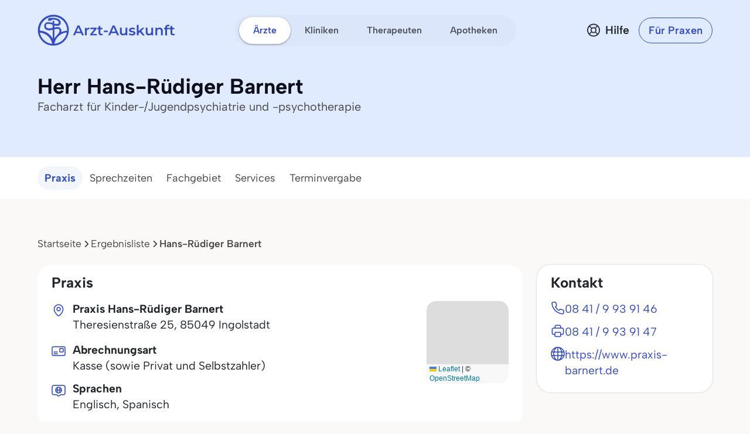

--- FILE ---
content_type: text/css
request_url: https://www.arzt-auskunft.de/static/css/chatbot.css
body_size: 618
content:
#chat-container {
  width: 100%;
  max-width: 800px;
  margin: 0 auto;
  position: relative;
  z-index: 10;
  font-family: -apple-system, BlinkMacSystemFont, "Segoe UI", Roboto, "Helvetica Neue", Arial, sans-serif;
}

.chat-full-width {
  max-width: none !important;
  margin: 20px 0 0 0 !important;
}

#chat-window {
  width: 100% !important;
  height: auto !important;
  max-height: 290px !important;
  background-color: transparent !important;
  box-shadow: none !important;
  border: none !important;
  display: flex;
  flex-direction: column;
  transition: height 0.3s ease;
}

#chat-window .card-header,
#chat-toggle-btn {
  display: none !important;
}

#consent-screen, 
#chat-interface {
  flex: 1;
  display: flex;
  flex-direction: column;
  min-height: 0 !important;
  overflow: hidden !important;
  background-color: transparent !important;
}

#consent-screen .overflow-auto,
#chat-messages {
  flex: 1 1 auto;
  overflow-y: auto;
  padding: 0 5px;
  scrollbar-width: thin;
  scrollbar-color: rgba(255,255,255,0.5) transparent;
}

#consent-screen {
  background: rgba(255, 255, 255, 0.5) !important;
  border-radius: 15px;
  backdrop-filter: blur(10px);
  padding: 15px;
  margin-bottom: 15px;
  min-height: 150px;
  justify-content: center;
}

#chat-container p, 
#chat-container div {
  font-size: 16px;
  line-height: 1.5;
  color: #333; 
}

#chat-container .consent-title {
  font-size: 20px;
  font-weight: 700;
  color: #0d6efd; 
}

#chat-window .card-footer {
  flex: 0 0 auto;
  background-color: transparent !important;
  border: none !important;
  padding: 10px;
  width: 100% !important;
}

#chat-window .card-footer .d-flex {
  align-items: center !important;
}

#chat-input {
  background-color: #ffffff !important;
  border: none !important;
  border-radius: 50px !important;
  padding: 12px 20px !important;
  font-size: 15px !important;
  width: auto !important; 
  height: auto !important;
  flex-grow: 1 !important;
  min-width: 0;
}

#chat-input:focus {
  outline: none !important;
}

#chat-send-btn {
  width: 45px !important;
  height: 45px !important;
  margin-left: 10px !important; 
  margin-right: 10px !important;
  border-radius: 50% !important;
  border: none;
  flex-shrink: 0;
}

.form-check-input:checked {
  background-color: var(--bs-primary) !important;
  border-color: var(--bs-primary) !important;
}

.form-check-input:focus {
  box-shadow: none !important;
}

#chat-window .form-check-label {
  user-select: none;
  white-space: nowrap;
  color: #6c757d !important;
}

#chat-window sup.text-primary {
  color: #0d6efd !important;
  font-weight: 800;
}

.bg-primary, .bg-primary p {
  color: #ffffff !important;
}

@media (max-width: 768px) {
  #chat-window {
    max-height: 85vh !important;
  }
}

--- FILE ---
content_type: image/svg+xml
request_url: https://www.arzt-auskunft.de/static/images/icon-find--blue.svg
body_size: 913
content:
<svg width="56" height="57" viewBox="0 0 56 57" fill="none" xmlns="http://www.w3.org/2000/svg">
<path d="M7.63647 11.67C7.63647 10.2642 8.77611 9.12457 10.1819 9.12457H45.8991C47.2729 9.12457 48.3989 10.2148 48.4432 11.588L49.467 43.3241C49.5597 46.1985 47.2547 48.5791 44.3787 48.5791H12.7274C9.91575 48.5791 7.63647 46.2998 7.63647 43.4882V11.67Z" fill="#2FB9EB"/>
<path fill-rule="evenodd" clip-rule="evenodd" d="M19.7274 28.8518C19.7274 24.6344 23.1463 21.2155 27.3637 21.2155C31.5812 21.2155 35.0001 24.6344 35.0001 28.8518C35.0001 33.0693 31.5812 36.4882 27.3637 36.4882C23.1463 36.4882 19.7274 33.0693 19.7274 28.8518ZM27.3637 17.3973C21.0376 17.3973 15.9092 22.5257 15.9092 28.8518C15.9092 35.178 21.0376 40.3064 27.3637 40.3064C29.6734 40.3064 31.8234 39.6228 33.6225 38.4468L37.4683 42.2927C38.2139 43.0382 39.4227 43.0382 40.1682 42.2927C40.9137 41.5471 40.9137 40.3383 40.1682 39.5928L36.4295 35.8541C37.9271 33.918 38.8183 31.489 38.8183 28.8518C38.8183 22.5257 33.6899 17.3973 27.3637 17.3973Z" fill="white"/>
<path d="M4.88547 8.06669C4.77708 6.66506 5.82546 5.44094 7.22709 5.33254L46.5642 2.29045C47.9658 2.18206 49.1899 3.23043 49.2983 4.63206L49.9362 12.8802L5.52333 16.3148L4.88547 8.06669Z" fill="#314BCC"/>
</svg>
